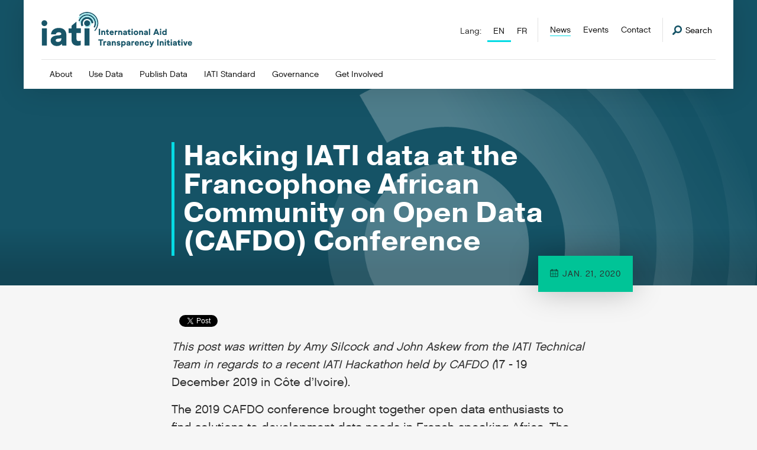

--- FILE ---
content_type: text/css
request_url: https://cdn.iatistandard.org/prod-iati-website/icons/ico.data.svg.css
body_size: 4246
content:

.ico-arrow-ash {
	background-image: url('data:image/svg+xml;charset=US-ASCII,%3C%3Fxml%20version%3D%221.0%22%20encoding%3D%22utf-8%22%3F%3E%3Csvg%20version%3D%221.1%22%20id%3D%22Layer_1%22%20xmlns%3D%22http%3A%2F%2Fwww.w3.org%2F2000%2Fsvg%22%20xmlns%3Axlink%3D%22http%3A%2F%2Fwww.w3.org%2F1999%2Fxlink%22%20x%3D%220px%22%20y%3D%220px%22%20viewBox%3D%220%200%2016.4%2010.2%22%20style%3D%22enable-background%3Anew%200%200%2016.4%2010.2%3B%22%20xml%3Aspace%3D%22preserve%22%3E%3Cg%20fill%3D%22%23E3E3E3%22%3E%20%3Cpolygon%20points%3D%228.2%2C9.3%201%2C2.1%202.1%2C0.9%208.2%2C7%2014.3%2C0.9%2015.4%2C2.1%20%20%22%20fill%3D%22%23E3E3E3%22%3E%3C%2Fpolygon%3E%3C%2Fg%3E%3C%2Fsvg%3E');
	background-repeat: no-repeat;
}



.ico-arrow-black {
	background-image: url('data:image/svg+xml;charset=US-ASCII,%3C%3Fxml%20version%3D%221.0%22%20encoding%3D%22utf-8%22%3F%3E%3Csvg%20version%3D%221.1%22%20id%3D%22Layer_1%22%20xmlns%3D%22http%3A%2F%2Fwww.w3.org%2F2000%2Fsvg%22%20xmlns%3Axlink%3D%22http%3A%2F%2Fwww.w3.org%2F1999%2Fxlink%22%20x%3D%220px%22%20y%3D%220px%22%20viewBox%3D%220%200%2016.4%2010.2%22%20style%3D%22enable-background%3Anew%200%200%2016.4%2010.2%3B%22%20xml%3Aspace%3D%22preserve%22%3E%3Cg%20fill%3D%22%23121212%22%3E%20%3Cpolygon%20points%3D%228.2%2C9.3%201%2C2.1%202.1%2C0.9%208.2%2C7%2014.3%2C0.9%2015.4%2C2.1%20%20%22%20fill%3D%22%23121212%22%3E%3C%2Fpolygon%3E%3C%2Fg%3E%3C%2Fsvg%3E');
	background-repeat: no-repeat;
}



.ico-arrow-ocean {
	background-image: url('data:image/svg+xml;charset=US-ASCII,%3C%3Fxml%20version%3D%221.0%22%20encoding%3D%22utf-8%22%3F%3E%3Csvg%20version%3D%221.1%22%20id%3D%22Layer_1%22%20xmlns%3D%22http%3A%2F%2Fwww.w3.org%2F2000%2Fsvg%22%20xmlns%3Axlink%3D%22http%3A%2F%2Fwww.w3.org%2F1999%2Fxlink%22%20x%3D%220px%22%20y%3D%220px%22%20viewBox%3D%220%200%2016.4%2010.2%22%20style%3D%22enable-background%3Anew%200%200%2016.4%2010.2%3B%22%20xml%3Aspace%3D%22preserve%22%3E%3Cg%20fill%3D%22%23155366%22%3E%20%3Cpolygon%20points%3D%228.2%2C9.3%201%2C2.1%202.1%2C0.9%208.2%2C7%2014.3%2C0.9%2015.4%2C2.1%20%20%22%20fill%3D%22%23155366%22%3E%3C%2Fpolygon%3E%3C%2Fg%3E%3C%2Fsvg%3E');
	background-repeat: no-repeat;
}



.ico-arrow-sunrise {
	background-image: url('data:image/svg+xml;charset=US-ASCII,%3C%3Fxml%20version%3D%221.0%22%20encoding%3D%22utf-8%22%3F%3E%3Csvg%20version%3D%221.1%22%20id%3D%22Layer_1%22%20xmlns%3D%22http%3A%2F%2Fwww.w3.org%2F2000%2Fsvg%22%20xmlns%3Axlink%3D%22http%3A%2F%2Fwww.w3.org%2F1999%2Fxlink%22%20x%3D%220px%22%20y%3D%220px%22%20viewBox%3D%220%200%2016.4%2010.2%22%20style%3D%22enable-background%3Anew%200%200%2016.4%2010.2%3B%22%20xml%3Aspace%3D%22preserve%22%3E%3Cg%20fill%3D%22%23ff7264%22%3E%20%3Cpolygon%20points%3D%228.2%2C9.3%201%2C2.1%202.1%2C0.9%208.2%2C7%2014.3%2C0.9%2015.4%2C2.1%20%20%22%20fill%3D%22%23ff7264%22%3E%3C%2Fpolygon%3E%3C%2Fg%3E%3C%2Fsvg%3E');
	background-repeat: no-repeat;
}



.ico-arrow-white {
	background-image: url('data:image/svg+xml;charset=US-ASCII,%3C%3Fxml%20version%3D%221.0%22%20encoding%3D%22utf-8%22%3F%3E%3Csvg%20version%3D%221.1%22%20id%3D%22Layer_1%22%20xmlns%3D%22http%3A%2F%2Fwww.w3.org%2F2000%2Fsvg%22%20xmlns%3Axlink%3D%22http%3A%2F%2Fwww.w3.org%2F1999%2Fxlink%22%20x%3D%220px%22%20y%3D%220px%22%20viewBox%3D%220%200%2016.4%2010.2%22%20style%3D%22enable-background%3Anew%200%200%2016.4%2010.2%3B%22%20xml%3Aspace%3D%22preserve%22%3E%3Cg%20fill%3D%22%23ffffff%22%3E%20%3Cpolygon%20points%3D%228.2%2C9.3%201%2C2.1%202.1%2C0.9%208.2%2C7%2014.3%2C0.9%2015.4%2C2.1%20%20%22%20fill%3D%22%23ffffff%22%3E%3C%2Fpolygon%3E%3C%2Fg%3E%3C%2Fsvg%3E');
	background-repeat: no-repeat;
}



.ico-bookmark-ash {
	background-image: url('data:image/svg+xml;charset=US-ASCII,%3Csvg%20xmlns%3D%22http%3A%2F%2Fwww.w3.org%2F2000%2Fsvg%22%20viewBox%3D%220%200%2032%2032%22%3E%3Cpath%20d%3D%22M4%200v30.329c0%201.075.471%201.671%201.171%201.671.36%200%20.78-.157%201.229-.488l7.201-5.321c.661-.488%201.53-.732%202.399-.732s1.739.244%202.399.732l7.201%205.321c.449.331.869.488%201.229.488.701%200%201.171-.596%201.171-1.671v-30.329h-24zm2%2029.321v-27.321h3v25.105l-3%202.216zm10-5.862c-1.333%200-2.607.399-3.588%201.124l-2.413%201.783v-24.366h12.001v24.364l-2.412-1.781c-.981-.725-2.255-1.124-3.588-1.124zm10%205.862l-3.001-2.218v-25.103h3.001v27.321z%22%20fill%3D%22%23E3E3E3%22%3E%3C%2Fpath%3E%3C%2Fsvg%3E');
	background-repeat: no-repeat;
}



.ico-bookmark-black {
	background-image: url('data:image/svg+xml;charset=US-ASCII,%3Csvg%20xmlns%3D%22http%3A%2F%2Fwww.w3.org%2F2000%2Fsvg%22%20viewBox%3D%220%200%2032%2032%22%3E%3Cpath%20d%3D%22M4%200v30.329c0%201.075.471%201.671%201.171%201.671.36%200%20.78-.157%201.229-.488l7.201-5.321c.661-.488%201.53-.732%202.399-.732s1.739.244%202.399.732l7.201%205.321c.449.331.869.488%201.229.488.701%200%201.171-.596%201.171-1.671v-30.329h-24zm2%2029.321v-27.321h3v25.105l-3%202.216zm10-5.862c-1.333%200-2.607.399-3.588%201.124l-2.413%201.783v-24.366h12.001v24.364l-2.412-1.781c-.981-.725-2.255-1.124-3.588-1.124zm10%205.862l-3.001-2.218v-25.103h3.001v27.321z%22%20fill%3D%22%23121212%22%3E%3C%2Fpath%3E%3C%2Fsvg%3E');
	background-repeat: no-repeat;
}



.ico-bookmark-ocean {
	background-image: url('data:image/svg+xml;charset=US-ASCII,%3Csvg%20xmlns%3D%22http%3A%2F%2Fwww.w3.org%2F2000%2Fsvg%22%20viewBox%3D%220%200%2032%2032%22%3E%3Cpath%20d%3D%22M4%200v30.329c0%201.075.471%201.671%201.171%201.671.36%200%20.78-.157%201.229-.488l7.201-5.321c.661-.488%201.53-.732%202.399-.732s1.739.244%202.399.732l7.201%205.321c.449.331.869.488%201.229.488.701%200%201.171-.596%201.171-1.671v-30.329h-24zm2%2029.321v-27.321h3v25.105l-3%202.216zm10-5.862c-1.333%200-2.607.399-3.588%201.124l-2.413%201.783v-24.366h12.001v24.364l-2.412-1.781c-.981-.725-2.255-1.124-3.588-1.124zm10%205.862l-3.001-2.218v-25.103h3.001v27.321z%22%20fill%3D%22%23155366%22%3E%3C%2Fpath%3E%3C%2Fsvg%3E');
	background-repeat: no-repeat;
}



.ico-bookmark-white {
	background-image: url('data:image/svg+xml;charset=US-ASCII,%3Csvg%20xmlns%3D%22http%3A%2F%2Fwww.w3.org%2F2000%2Fsvg%22%20viewBox%3D%220%200%2032%2032%22%3E%3Cpath%20d%3D%22M4%200v30.329c0%201.075.471%201.671%201.171%201.671.36%200%20.78-.157%201.229-.488l7.201-5.321c.661-.488%201.53-.732%202.399-.732s1.739.244%202.399.732l7.201%205.321c.449.331.869.488%201.229.488.701%200%201.171-.596%201.171-1.671v-30.329h-24zm2%2029.321v-27.321h3v25.105l-3%202.216zm10-5.862c-1.333%200-2.607.399-3.588%201.124l-2.413%201.783v-24.366h12.001v24.364l-2.412-1.781c-.981-.725-2.255-1.124-3.588-1.124zm10%205.862l-3.001-2.218v-25.103h3.001v27.321z%22%20fill%3D%22%23ffffff%22%3E%3C%2Fpath%3E%3C%2Fsvg%3E');
	background-repeat: no-repeat;
}



.ico-calendar-ash {
	background-image: url('data:image/svg+xml;charset=US-ASCII,%3Csvg%20xmlns%3D%22http%3A%2F%2Fwww.w3.org%2F2000%2Fsvg%22%20viewBox%3D%220%200%2032%2032%22%3E%3Cpath%20d%3D%22M28%204h-3.001v-2c0-.552-.448-1-1-1s-.999.448-.999%201v2h-14.001v-2c0-.552-.448-1-1-1s-.999.448-.999%201v2h-3c-1.654%200-3%201.346-3%203v21c0%201.654%201.346%203%203%203h24c1.654%200%203-1.346%203-3v-21c0-1.654-1.346-3-3-3zm-24%202h3v1c0%20.552.447%201%20.999%201s1-.448%201-1v-1h14.001v1c0%20.552.447%201%20.999%201s1-.448%201-1v-1h3.001c.552%200%201%20.449%201%201v3h-26v-3c0-.551.448-1%201-1zm7%2013h-8v-8h8v8zm.999-8h8.001v8h-8.001v-8zm9%200h8.001v8h-8.001v-8zm-16.999%2018c-.552%200-1-.449-1-1v-8h8v9h-7zm7.999%200v-9h8.001v9h-8.001zm16.001%200h-7.001v-9h8.001v8c0%20.551-.448%201-1%201z%22%20fill%3D%22%23E3E3E3%22%3E%3C%2Fpath%3E%3C%2Fsvg%3E');
	background-repeat: no-repeat;
}



.ico-calendar-black {
	background-image: url('data:image/svg+xml;charset=US-ASCII,%3Csvg%20xmlns%3D%22http%3A%2F%2Fwww.w3.org%2F2000%2Fsvg%22%20viewBox%3D%220%200%2032%2032%22%3E%3Cpath%20d%3D%22M28%204h-3.001v-2c0-.552-.448-1-1-1s-.999.448-.999%201v2h-14.001v-2c0-.552-.448-1-1-1s-.999.448-.999%201v2h-3c-1.654%200-3%201.346-3%203v21c0%201.654%201.346%203%203%203h24c1.654%200%203-1.346%203-3v-21c0-1.654-1.346-3-3-3zm-24%202h3v1c0%20.552.447%201%20.999%201s1-.448%201-1v-1h14.001v1c0%20.552.447%201%20.999%201s1-.448%201-1v-1h3.001c.552%200%201%20.449%201%201v3h-26v-3c0-.551.448-1%201-1zm7%2013h-8v-8h8v8zm.999-8h8.001v8h-8.001v-8zm9%200h8.001v8h-8.001v-8zm-16.999%2018c-.552%200-1-.449-1-1v-8h8v9h-7zm7.999%200v-9h8.001v9h-8.001zm16.001%200h-7.001v-9h8.001v8c0%20.551-.448%201-1%201z%22%20fill%3D%22%23121212%22%3E%3C%2Fpath%3E%3C%2Fsvg%3E');
	background-repeat: no-repeat;
}



.ico-calendar-ocean {
	background-image: url('data:image/svg+xml;charset=US-ASCII,%3Csvg%20xmlns%3D%22http%3A%2F%2Fwww.w3.org%2F2000%2Fsvg%22%20viewBox%3D%220%200%2032%2032%22%3E%3Cpath%20d%3D%22M28%204h-3.001v-2c0-.552-.448-1-1-1s-.999.448-.999%201v2h-14.001v-2c0-.552-.448-1-1-1s-.999.448-.999%201v2h-3c-1.654%200-3%201.346-3%203v21c0%201.654%201.346%203%203%203h24c1.654%200%203-1.346%203-3v-21c0-1.654-1.346-3-3-3zm-24%202h3v1c0%20.552.447%201%20.999%201s1-.448%201-1v-1h14.001v1c0%20.552.447%201%20.999%201s1-.448%201-1v-1h3.001c.552%200%201%20.449%201%201v3h-26v-3c0-.551.448-1%201-1zm7%2013h-8v-8h8v8zm.999-8h8.001v8h-8.001v-8zm9%200h8.001v8h-8.001v-8zm-16.999%2018c-.552%200-1-.449-1-1v-8h8v9h-7zm7.999%200v-9h8.001v9h-8.001zm16.001%200h-7.001v-9h8.001v8c0%20.551-.448%201-1%201z%22%20fill%3D%22%23155366%22%3E%3C%2Fpath%3E%3C%2Fsvg%3E');
	background-repeat: no-repeat;
}



.ico-calendar-white {
	background-image: url('data:image/svg+xml;charset=US-ASCII,%3Csvg%20xmlns%3D%22http%3A%2F%2Fwww.w3.org%2F2000%2Fsvg%22%20viewBox%3D%220%200%2032%2032%22%3E%3Cpath%20d%3D%22M28%204h-3.001v-2c0-.552-.448-1-1-1s-.999.448-.999%201v2h-14.001v-2c0-.552-.448-1-1-1s-.999.448-.999%201v2h-3c-1.654%200-3%201.346-3%203v21c0%201.654%201.346%203%203%203h24c1.654%200%203-1.346%203-3v-21c0-1.654-1.346-3-3-3zm-24%202h3v1c0%20.552.447%201%20.999%201s1-.448%201-1v-1h14.001v1c0%20.552.447%201%20.999%201s1-.448%201-1v-1h3.001c.552%200%201%20.449%201%201v3h-26v-3c0-.551.448-1%201-1zm7%2013h-8v-8h8v8zm.999-8h8.001v8h-8.001v-8zm9%200h8.001v8h-8.001v-8zm-16.999%2018c-.552%200-1-.449-1-1v-8h8v9h-7zm7.999%200v-9h8.001v9h-8.001zm16.001%200h-7.001v-9h8.001v8c0%20.551-.448%201-1%201z%22%20fill%3D%22%23ffffff%22%3E%3C%2Fpath%3E%3C%2Fsvg%3E');
	background-repeat: no-repeat;
}



.ico-cross-ash {
	background-image: url('data:image/svg+xml;charset=US-ASCII,%3C%3Fxml%20version%3D%221.0%22%20%3F%3E%3Csvg%20enable-background%3D%22new%200%200%2096%2096%22%20height%3D%2296px%22%20id%3D%22circle_cross%22%20version%3D%221.1%22%20viewBox%3D%220%200%2096%2096%22%20width%3D%2296px%22%20xml%3Aspace%3D%22preserve%22%20xmlns%3D%22http%3A%2F%2Fwww.w3.org%2F2000%2Fsvg%22%20xmlns%3Axlink%3D%22http%3A%2F%2Fwww.w3.org%2F1999%2Fxlink%22%3E%3Cpath%20d%3D%22M48%2C4C23.7%2C4%2C4%2C23.699%2C4%2C48s19.7%2C44%2C44%2C44s44-19.699%2C44-44S72.3%2C4%2C48%2C4z%20M48%2C84c-19.882%2C0-36-16.118-36-36s16.118-36%2C36-36%20%20s36%2C16.118%2C36%2C36S67.882%2C84%2C48%2C84z%22%20fill%3D%22%23E3E3E3%22%3E%3C%2Fpath%3E%3Cpath%20d%3D%22M53.657%2C48l8.485-8.485c1.562-1.562%2C1.562-4.095%2C0-5.656c-1.562-1.562-4.096-1.562-5.658%2C0L48%2C42.343l-8.485-8.484%20%20c-1.562-1.562-4.095-1.562-5.657%2C0c-1.562%2C1.562-1.562%2C4.096%2C0%2C5.656L42.343%2C48l-8.485%2C8.485c-1.562%2C1.562-1.562%2C4.095%2C0%2C5.656%20%20c1.562%2C1.562%2C4.095%2C1.562%2C5.657%2C0L48%2C53.657l8.484%2C8.484c1.562%2C1.562%2C4.096%2C1.562%2C5.658%2C0c1.562-1.562%2C1.562-4.096%2C0-5.656%20%20L53.657%2C48z%22%20fill%3D%22%23E3E3E3%22%3E%3C%2Fpath%3E%3C%2Fsvg%3E');
	background-repeat: no-repeat;
}



.ico-cross-black {
	background-image: url('data:image/svg+xml;charset=US-ASCII,%3C%3Fxml%20version%3D%221.0%22%20%3F%3E%3Csvg%20enable-background%3D%22new%200%200%2096%2096%22%20height%3D%2296px%22%20id%3D%22circle_cross%22%20version%3D%221.1%22%20viewBox%3D%220%200%2096%2096%22%20width%3D%2296px%22%20xml%3Aspace%3D%22preserve%22%20xmlns%3D%22http%3A%2F%2Fwww.w3.org%2F2000%2Fsvg%22%20xmlns%3Axlink%3D%22http%3A%2F%2Fwww.w3.org%2F1999%2Fxlink%22%3E%3Cpath%20d%3D%22M48%2C4C23.7%2C4%2C4%2C23.699%2C4%2C48s19.7%2C44%2C44%2C44s44-19.699%2C44-44S72.3%2C4%2C48%2C4z%20M48%2C84c-19.882%2C0-36-16.118-36-36s16.118-36%2C36-36%20%20s36%2C16.118%2C36%2C36S67.882%2C84%2C48%2C84z%22%20fill%3D%22%23121212%22%3E%3C%2Fpath%3E%3Cpath%20d%3D%22M53.657%2C48l8.485-8.485c1.562-1.562%2C1.562-4.095%2C0-5.656c-1.562-1.562-4.096-1.562-5.658%2C0L48%2C42.343l-8.485-8.484%20%20c-1.562-1.562-4.095-1.562-5.657%2C0c-1.562%2C1.562-1.562%2C4.096%2C0%2C5.656L42.343%2C48l-8.485%2C8.485c-1.562%2C1.562-1.562%2C4.095%2C0%2C5.656%20%20c1.562%2C1.562%2C4.095%2C1.562%2C5.657%2C0L48%2C53.657l8.484%2C8.484c1.562%2C1.562%2C4.096%2C1.562%2C5.658%2C0c1.562-1.562%2C1.562-4.096%2C0-5.656%20%20L53.657%2C48z%22%20fill%3D%22%23121212%22%3E%3C%2Fpath%3E%3C%2Fsvg%3E');
	background-repeat: no-repeat;
}



.ico-cross-ocean {
	background-image: url('data:image/svg+xml;charset=US-ASCII,%3C%3Fxml%20version%3D%221.0%22%20%3F%3E%3Csvg%20enable-background%3D%22new%200%200%2096%2096%22%20height%3D%2296px%22%20id%3D%22circle_cross%22%20version%3D%221.1%22%20viewBox%3D%220%200%2096%2096%22%20width%3D%2296px%22%20xml%3Aspace%3D%22preserve%22%20xmlns%3D%22http%3A%2F%2Fwww.w3.org%2F2000%2Fsvg%22%20xmlns%3Axlink%3D%22http%3A%2F%2Fwww.w3.org%2F1999%2Fxlink%22%3E%3Cpath%20d%3D%22M48%2C4C23.7%2C4%2C4%2C23.699%2C4%2C48s19.7%2C44%2C44%2C44s44-19.699%2C44-44S72.3%2C4%2C48%2C4z%20M48%2C84c-19.882%2C0-36-16.118-36-36s16.118-36%2C36-36%20%20s36%2C16.118%2C36%2C36S67.882%2C84%2C48%2C84z%22%20fill%3D%22%23155366%22%3E%3C%2Fpath%3E%3Cpath%20d%3D%22M53.657%2C48l8.485-8.485c1.562-1.562%2C1.562-4.095%2C0-5.656c-1.562-1.562-4.096-1.562-5.658%2C0L48%2C42.343l-8.485-8.484%20%20c-1.562-1.562-4.095-1.562-5.657%2C0c-1.562%2C1.562-1.562%2C4.096%2C0%2C5.656L42.343%2C48l-8.485%2C8.485c-1.562%2C1.562-1.562%2C4.095%2C0%2C5.656%20%20c1.562%2C1.562%2C4.095%2C1.562%2C5.657%2C0L48%2C53.657l8.484%2C8.484c1.562%2C1.562%2C4.096%2C1.562%2C5.658%2C0c1.562-1.562%2C1.562-4.096%2C0-5.656%20%20L53.657%2C48z%22%20fill%3D%22%23155366%22%3E%3C%2Fpath%3E%3C%2Fsvg%3E');
	background-repeat: no-repeat;
}



.ico-cross-white {
	background-image: url('data:image/svg+xml;charset=US-ASCII,%3C%3Fxml%20version%3D%221.0%22%20%3F%3E%3Csvg%20enable-background%3D%22new%200%200%2096%2096%22%20height%3D%2296px%22%20id%3D%22circle_cross%22%20version%3D%221.1%22%20viewBox%3D%220%200%2096%2096%22%20width%3D%2296px%22%20xml%3Aspace%3D%22preserve%22%20xmlns%3D%22http%3A%2F%2Fwww.w3.org%2F2000%2Fsvg%22%20xmlns%3Axlink%3D%22http%3A%2F%2Fwww.w3.org%2F1999%2Fxlink%22%3E%3Cpath%20d%3D%22M48%2C4C23.7%2C4%2C4%2C23.699%2C4%2C48s19.7%2C44%2C44%2C44s44-19.699%2C44-44S72.3%2C4%2C48%2C4z%20M48%2C84c-19.882%2C0-36-16.118-36-36s16.118-36%2C36-36%20%20s36%2C16.118%2C36%2C36S67.882%2C84%2C48%2C84z%22%20fill%3D%22%23ffffff%22%3E%3C%2Fpath%3E%3Cpath%20d%3D%22M53.657%2C48l8.485-8.485c1.562-1.562%2C1.562-4.095%2C0-5.656c-1.562-1.562-4.096-1.562-5.658%2C0L48%2C42.343l-8.485-8.484%20%20c-1.562-1.562-4.095-1.562-5.657%2C0c-1.562%2C1.562-1.562%2C4.096%2C0%2C5.656L42.343%2C48l-8.485%2C8.485c-1.562%2C1.562-1.562%2C4.095%2C0%2C5.656%20%20c1.562%2C1.562%2C4.095%2C1.562%2C5.657%2C0L48%2C53.657l8.484%2C8.484c1.562%2C1.562%2C4.096%2C1.562%2C5.658%2C0c1.562-1.562%2C1.562-4.096%2C0-5.656%20%20L53.657%2C48z%22%20fill%3D%22%23ffffff%22%3E%3C%2Fpath%3E%3C%2Fsvg%3E');
	background-repeat: no-repeat;
}



.ico-error-error {
	background-image: url('data:image/svg+xml;charset=US-ASCII,%3C%3Fxml%20version%3D%221.0%22%20encoding%3D%22utf-8%22%3F%3E%3Csvg%20version%3D%221.1%22%20id%3D%22Layer_1%22%20xmlns%3Acc%3D%22http%3A%2F%2Fcreativecommons.org%2Fns%23%22%20xmlns%3Adc%3D%22http%3A%2F%2Fpurl.org%2Fdc%2Felements%2F1.1%2F%22%20xmlns%3Ainkscape%3D%22http%3A%2F%2Fwww.inkscape.org%2Fnamespaces%2Finkscape%22%20xmlns%3Ardf%3D%22http%3A%2F%2Fwww.w3.org%2F1999%2F02%2F22-rdf-syntax-ns%23%22%20xmlns%3Asodipodi%3D%22http%3A%2F%2Fsodipodi.sourceforge.net%2FDTD%2Fsodipodi-0.dtd%22%20xmlns%3Asvg%3D%22http%3A%2F%2Fwww.w3.org%2F2000%2Fsvg%22%20xmlns%3D%22http%3A%2F%2Fwww.w3.org%2F2000%2Fsvg%22%20xmlns%3Axlink%3D%22http%3A%2F%2Fwww.w3.org%2F1999%2Fxlink%22%20x%3D%220px%22%20y%3D%220px%22%20viewBox%3D%220%200%2068%2084%22%20style%3D%22enable-background%3Anew%200%200%2068%2084%3B%22%20xml%3Aspace%3D%22preserve%22%3E%3Cpath%20transform%3D%22translate%280%2C-952.36218%29%22%20d%3D%22M33.8%2C952.4c-0.2%2C0-0.4%2C0.1-0.6%2C0.1l-32%2C14c-0.7%2C0.3-1.2%2C1.1-1.2%2C1.8%20c0%2C21.5%2C1.3%2C33.9%2C6.2%2C43.4c5%2C9.4%2C13.4%2C15.4%2C26.7%2C24.3c0.6%2C0.4%2C1.5%2C0.4%2C2.2%2C0c13.4-8.9%2C21.7-14.9%2C26.7-24.3%20c4.9-9.5%2C6.2-21.9%2C6.2-43.4c0-0.8-0.5-1.6-1.2-1.8l-32-14C34.5%2C952.4%2C34.2%2C952.3%2C33.8%2C952.4z%20M34%2C956.5L64%2C969.6%20c0%2C20.5-1.4%2C32-5.7%2C40.3c-4.3%2C8.1-11.7%2C13.7-24.2%2C22c-12.5-8.4-19.9-13.9-24.2-22c-4.3-8.3-5.7-19.8-5.7-40.3L34%2C956.5z%20M34%2C973.4%20c-2.8%2C0-5%2C2.2-5%2C5l1%2C18c0%2C2.2%2C1.8%2C4%2C4%2C4c2.2%2C0%2C4-1.8%2C4-4l1-18C39%2C975.6%2C36.7%2C973.4%2C34%2C973.4z%20M34%2C1003.4c-2.8%2C0-5%2C2.2-5%2C5%20c0%2C2.8%2C2.3%2C5%2C5%2C5c2.7%2C0%2C5-2.2%2C5-5C39%2C1005.6%2C36.7%2C1003.4%2C34%2C1003.4z%22%20fill%3D%22%23f25111%22%3E%3C%2Fpath%3E%3C%2Fsvg%3E');
	background-repeat: no-repeat;
}



.ico-location-ash {
	background-image: url('data:image/svg+xml;charset=US-ASCII,%3Csvg%20xmlns%3D%22http%3A%2F%2Fwww.w3.org%2F2000%2Fsvg%22%20width%3D%2232%22%20height%3D%2232%22%20viewBox%3D%220%200%2032%2032%22%3E%20%20%3Cg%20fill%3D%22%23E3E3E3%22%20fill-rule%3D%22evenodd%22%20transform%3D%22translate%284%201%29%22%3E%20%20%20%20%3Cpath%20d%3D%22M13.2804015%2C28.9842175%20C12.5377359%2C29.5914112%2011.4685468%2C29.5857862%2010.7323109%2C28.970812%20L10.7323218%2C28.9707989%20C3.57744062%2C22.9943614%200%2C17.0040951%200%2C11%20C0%2C4.90582345%205.372583%2C0%2012%2C0%20C18.627417%2C0%2024%2C4.90582345%2024%2C11%20C24%2C17.1466757%2020.4268005%2C23.1414149%2013.2804015%2C28.9842175%20Z%20M12.6416682%2C27.1633724%20C18.8805561%2C21.9373418%2022%2C16.549551%2022%2C11%20C22%2C6.07228693%2017.5228475%2C2%2012%2C2%20C6.4771525%2C2%202%2C6.38869318%202%2C11.3164063%20C2%2C16.6664214%205.11939226%2C21.9489613%2011.3581768%2C27.1640262%20C11.7297272%2C27.4746166%2012.2704328%2C27.4743393%2012.6416682%2C27.1633724%20Z%22%20fill%3D%22%23E3E3E3%22%3E%3C%2Fpath%3E%20%20%20%20%3Cpath%20d%3D%22M12%2C17%20C9.23857625%2C17%207%2C14.7614237%207%2C12%20C7%2C9.23857625%209.23857625%2C7%2012%2C7%20C14.7614237%2C7%2017%2C9.23857625%2017%2C12%20C17%2C14.7614237%2014.7614237%2C17%2012%2C17%20Z%20M12%2C16%20C14.209139%2C16%2016%2C14.209139%2016%2C12%20C16%2C9.790861%2014.209139%2C8%2012%2C8%20C9.790861%2C8%208%2C9.790861%208%2C12%20C8%2C14.209139%209.790861%2C16%2012%2C16%20Z%22%20fill%3D%22%23E3E3E3%22%3E%3C%2Fpath%3E%20%20%3C%2Fg%3E%3C%2Fsvg%3E');
	background-repeat: no-repeat;
}



.ico-location-black {
	background-image: url('data:image/svg+xml;charset=US-ASCII,%3Csvg%20xmlns%3D%22http%3A%2F%2Fwww.w3.org%2F2000%2Fsvg%22%20width%3D%2232%22%20height%3D%2232%22%20viewBox%3D%220%200%2032%2032%22%3E%20%20%3Cg%20fill%3D%22%23121212%22%20fill-rule%3D%22evenodd%22%20transform%3D%22translate%284%201%29%22%3E%20%20%20%20%3Cpath%20d%3D%22M13.2804015%2C28.9842175%20C12.5377359%2C29.5914112%2011.4685468%2C29.5857862%2010.7323109%2C28.970812%20L10.7323218%2C28.9707989%20C3.57744062%2C22.9943614%200%2C17.0040951%200%2C11%20C0%2C4.90582345%205.372583%2C0%2012%2C0%20C18.627417%2C0%2024%2C4.90582345%2024%2C11%20C24%2C17.1466757%2020.4268005%2C23.1414149%2013.2804015%2C28.9842175%20Z%20M12.6416682%2C27.1633724%20C18.8805561%2C21.9373418%2022%2C16.549551%2022%2C11%20C22%2C6.07228693%2017.5228475%2C2%2012%2C2%20C6.4771525%2C2%202%2C6.38869318%202%2C11.3164063%20C2%2C16.6664214%205.11939226%2C21.9489613%2011.3581768%2C27.1640262%20C11.7297272%2C27.4746166%2012.2704328%2C27.4743393%2012.6416682%2C27.1633724%20Z%22%20fill%3D%22%23121212%22%3E%3C%2Fpath%3E%20%20%20%20%3Cpath%20d%3D%22M12%2C17%20C9.23857625%2C17%207%2C14.7614237%207%2C12%20C7%2C9.23857625%209.23857625%2C7%2012%2C7%20C14.7614237%2C7%2017%2C9.23857625%2017%2C12%20C17%2C14.7614237%2014.7614237%2C17%2012%2C17%20Z%20M12%2C16%20C14.209139%2C16%2016%2C14.209139%2016%2C12%20C16%2C9.790861%2014.209139%2C8%2012%2C8%20C9.790861%2C8%208%2C9.790861%208%2C12%20C8%2C14.209139%209.790861%2C16%2012%2C16%20Z%22%20fill%3D%22%23121212%22%3E%3C%2Fpath%3E%20%20%3C%2Fg%3E%3C%2Fsvg%3E');
	background-repeat: no-repeat;
}



.ico-location-ocean {
	background-image: url('data:image/svg+xml;charset=US-ASCII,%3Csvg%20xmlns%3D%22http%3A%2F%2Fwww.w3.org%2F2000%2Fsvg%22%20width%3D%2232%22%20height%3D%2232%22%20viewBox%3D%220%200%2032%2032%22%3E%20%20%3Cg%20fill%3D%22%23155366%22%20fill-rule%3D%22evenodd%22%20transform%3D%22translate%284%201%29%22%3E%20%20%20%20%3Cpath%20d%3D%22M13.2804015%2C28.9842175%20C12.5377359%2C29.5914112%2011.4685468%2C29.5857862%2010.7323109%2C28.970812%20L10.7323218%2C28.9707989%20C3.57744062%2C22.9943614%200%2C17.0040951%200%2C11%20C0%2C4.90582345%205.372583%2C0%2012%2C0%20C18.627417%2C0%2024%2C4.90582345%2024%2C11%20C24%2C17.1466757%2020.4268005%2C23.1414149%2013.2804015%2C28.9842175%20Z%20M12.6416682%2C27.1633724%20C18.8805561%2C21.9373418%2022%2C16.549551%2022%2C11%20C22%2C6.07228693%2017.5228475%2C2%2012%2C2%20C6.4771525%2C2%202%2C6.38869318%202%2C11.3164063%20C2%2C16.6664214%205.11939226%2C21.9489613%2011.3581768%2C27.1640262%20C11.7297272%2C27.4746166%2012.2704328%2C27.4743393%2012.6416682%2C27.1633724%20Z%22%20fill%3D%22%23155366%22%3E%3C%2Fpath%3E%20%20%20%20%3Cpath%20d%3D%22M12%2C17%20C9.23857625%2C17%207%2C14.7614237%207%2C12%20C7%2C9.23857625%209.23857625%2C7%2012%2C7%20C14.7614237%2C7%2017%2C9.23857625%2017%2C12%20C17%2C14.7614237%2014.7614237%2C17%2012%2C17%20Z%20M12%2C16%20C14.209139%2C16%2016%2C14.209139%2016%2C12%20C16%2C9.790861%2014.209139%2C8%2012%2C8%20C9.790861%2C8%208%2C9.790861%208%2C12%20C8%2C14.209139%209.790861%2C16%2012%2C16%20Z%22%20fill%3D%22%23155366%22%3E%3C%2Fpath%3E%20%20%3C%2Fg%3E%3C%2Fsvg%3E');
	background-repeat: no-repeat;
}



.ico-location-white {
	background-image: url('data:image/svg+xml;charset=US-ASCII,%3Csvg%20xmlns%3D%22http%3A%2F%2Fwww.w3.org%2F2000%2Fsvg%22%20width%3D%2232%22%20height%3D%2232%22%20viewBox%3D%220%200%2032%2032%22%3E%20%20%3Cg%20fill%3D%22%23ffffff%22%20fill-rule%3D%22evenodd%22%20transform%3D%22translate%284%201%29%22%3E%20%20%20%20%3Cpath%20d%3D%22M13.2804015%2C28.9842175%20C12.5377359%2C29.5914112%2011.4685468%2C29.5857862%2010.7323109%2C28.970812%20L10.7323218%2C28.9707989%20C3.57744062%2C22.9943614%200%2C17.0040951%200%2C11%20C0%2C4.90582345%205.372583%2C0%2012%2C0%20C18.627417%2C0%2024%2C4.90582345%2024%2C11%20C24%2C17.1466757%2020.4268005%2C23.1414149%2013.2804015%2C28.9842175%20Z%20M12.6416682%2C27.1633724%20C18.8805561%2C21.9373418%2022%2C16.549551%2022%2C11%20C22%2C6.07228693%2017.5228475%2C2%2012%2C2%20C6.4771525%2C2%202%2C6.38869318%202%2C11.3164063%20C2%2C16.6664214%205.11939226%2C21.9489613%2011.3581768%2C27.1640262%20C11.7297272%2C27.4746166%2012.2704328%2C27.4743393%2012.6416682%2C27.1633724%20Z%22%20fill%3D%22%23ffffff%22%3E%3C%2Fpath%3E%20%20%20%20%3Cpath%20d%3D%22M12%2C17%20C9.23857625%2C17%207%2C14.7614237%207%2C12%20C7%2C9.23857625%209.23857625%2C7%2012%2C7%20C14.7614237%2C7%2017%2C9.23857625%2017%2C12%20C17%2C14.7614237%2014.7614237%2C17%2012%2C17%20Z%20M12%2C16%20C14.209139%2C16%2016%2C14.209139%2016%2C12%20C16%2C9.790861%2014.209139%2C8%2012%2C8%20C9.790861%2C8%208%2C9.790861%208%2C12%20C8%2C14.209139%209.790861%2C16%2012%2C16%20Z%22%20fill%3D%22%23ffffff%22%3E%3C%2Fpath%3E%20%20%3C%2Fg%3E%3C%2Fsvg%3E');
	background-repeat: no-repeat;
}



.ico-play-ash {
	background-image: url('data:image/svg+xml;charset=US-ASCII,%3Csvg%20xmlns%3D%22http%3A%2F%2Fwww.w3.org%2F2000%2Fsvg%22%20viewBox%3D%220%200%2032%2032%22%3E%3Cpath%20d%3D%22M10.193%2029h-.007c-.455-.003-.913-.099-1.326-.278-1.144-.495-1.856-1.558-1.859-2.772v-19.872c.003-1.214.733-2.312%201.86-2.801.41-.179.858-.274%201.326-.277.76.006%201.479.253%202.04.696l13.569%209.918c.764.575%201.199%201.439%201.205%202.379-.006.953-.441%201.817-1.193%202.384l-13.611%209.95c-.53.42-1.25.667-1.996.673h-.008zm-.008-24c-.176.001-.361.039-.522.11-.409.177-.66.548-.661.971v19.866c.001.41.246.763.655.939.166.072.351.111.535.113.302-.004.583-.098.795-.265l13.63-9.965c.238-.18.383-.466.385-.777-.002-.298-.146-.584-.396-.772l-13.589-9.932c-.244-.191-.529-.286-.832-.288z%22%20fill%3D%22%23E3E3E3%22%3E%3C%2Fpath%3E%3C%2Fsvg%3E');
	background-repeat: no-repeat;
}



.ico-play-black {
	background-image: url('data:image/svg+xml;charset=US-ASCII,%3Csvg%20xmlns%3D%22http%3A%2F%2Fwww.w3.org%2F2000%2Fsvg%22%20viewBox%3D%220%200%2032%2032%22%3E%3Cpath%20d%3D%22M10.193%2029h-.007c-.455-.003-.913-.099-1.326-.278-1.144-.495-1.856-1.558-1.859-2.772v-19.872c.003-1.214.733-2.312%201.86-2.801.41-.179.858-.274%201.326-.277.76.006%201.479.253%202.04.696l13.569%209.918c.764.575%201.199%201.439%201.205%202.379-.006.953-.441%201.817-1.193%202.384l-13.611%209.95c-.53.42-1.25.667-1.996.673h-.008zm-.008-24c-.176.001-.361.039-.522.11-.409.177-.66.548-.661.971v19.866c.001.41.246.763.655.939.166.072.351.111.535.113.302-.004.583-.098.795-.265l13.63-9.965c.238-.18.383-.466.385-.777-.002-.298-.146-.584-.396-.772l-13.589-9.932c-.244-.191-.529-.286-.832-.288z%22%20fill%3D%22%23121212%22%3E%3C%2Fpath%3E%3C%2Fsvg%3E');
	background-repeat: no-repeat;
}



.ico-play-ocean {
	background-image: url('data:image/svg+xml;charset=US-ASCII,%3Csvg%20xmlns%3D%22http%3A%2F%2Fwww.w3.org%2F2000%2Fsvg%22%20viewBox%3D%220%200%2032%2032%22%3E%3Cpath%20d%3D%22M10.193%2029h-.007c-.455-.003-.913-.099-1.326-.278-1.144-.495-1.856-1.558-1.859-2.772v-19.872c.003-1.214.733-2.312%201.86-2.801.41-.179.858-.274%201.326-.277.76.006%201.479.253%202.04.696l13.569%209.918c.764.575%201.199%201.439%201.205%202.379-.006.953-.441%201.817-1.193%202.384l-13.611%209.95c-.53.42-1.25.667-1.996.673h-.008zm-.008-24c-.176.001-.361.039-.522.11-.409.177-.66.548-.661.971v19.866c.001.41.246.763.655.939.166.072.351.111.535.113.302-.004.583-.098.795-.265l13.63-9.965c.238-.18.383-.466.385-.777-.002-.298-.146-.584-.396-.772l-13.589-9.932c-.244-.191-.529-.286-.832-.288z%22%20fill%3D%22%23155366%22%3E%3C%2Fpath%3E%3C%2Fsvg%3E');
	background-repeat: no-repeat;
}



.ico-play-white {
	background-image: url('data:image/svg+xml;charset=US-ASCII,%3Csvg%20xmlns%3D%22http%3A%2F%2Fwww.w3.org%2F2000%2Fsvg%22%20viewBox%3D%220%200%2032%2032%22%3E%3Cpath%20d%3D%22M10.193%2029h-.007c-.455-.003-.913-.099-1.326-.278-1.144-.495-1.856-1.558-1.859-2.772v-19.872c.003-1.214.733-2.312%201.86-2.801.41-.179.858-.274%201.326-.277.76.006%201.479.253%202.04.696l13.569%209.918c.764.575%201.199%201.439%201.205%202.379-.006.953-.441%201.817-1.193%202.384l-13.611%209.95c-.53.42-1.25.667-1.996.673h-.008zm-.008-24c-.176.001-.361.039-.522.11-.409.177-.66.548-.661.971v19.866c.001.41.246.763.655.939.166.072.351.111.535.113.302-.004.583-.098.795-.265l13.63-9.965c.238-.18.383-.466.385-.777-.002-.298-.146-.584-.396-.772l-13.589-9.932c-.244-.191-.529-.286-.832-.288z%22%20fill%3D%22%23ffffff%22%3E%3C%2Fpath%3E%3C%2Fsvg%3E');
	background-repeat: no-repeat;
}



.ico-plus-ash {
	background-image: url('data:image/svg+xml;charset=US-ASCII,%3Csvg%20xmlns%3D%22http%3A%2F%2Fwww.w3.org%2F2000%2Fsvg%22%20viewBox%3D%220%200%2032%2032%22%3E%3Cpath%20d%3D%22M16%204c1.105%200%202%20.895%202%202v8h8c1.105%200%202%20.895%202%202s-.895%202-2%202h-8v8c0%201.105-.895%202-2%202s-2-.895-2-2v-8h-8c-1.105%200-2-.895-2-2s.895-2%202-2h8v-8c0-1.105.895-2%202-2%22%20fill%3D%22%23E3E3E3%22%3E%3C%2Fpath%3E%3C%2Fsvg%3E');
	background-repeat: no-repeat;
}



.ico-plus-black {
	background-image: url('data:image/svg+xml;charset=US-ASCII,%3Csvg%20xmlns%3D%22http%3A%2F%2Fwww.w3.org%2F2000%2Fsvg%22%20viewBox%3D%220%200%2032%2032%22%3E%3Cpath%20d%3D%22M16%204c1.105%200%202%20.895%202%202v8h8c1.105%200%202%20.895%202%202s-.895%202-2%202h-8v8c0%201.105-.895%202-2%202s-2-.895-2-2v-8h-8c-1.105%200-2-.895-2-2s.895-2%202-2h8v-8c0-1.105.895-2%202-2%22%20fill%3D%22%23121212%22%3E%3C%2Fpath%3E%3C%2Fsvg%3E');
	background-repeat: no-repeat;
}



.ico-plus-ocean {
	background-image: url('data:image/svg+xml;charset=US-ASCII,%3Csvg%20xmlns%3D%22http%3A%2F%2Fwww.w3.org%2F2000%2Fsvg%22%20viewBox%3D%220%200%2032%2032%22%3E%3Cpath%20d%3D%22M16%204c1.105%200%202%20.895%202%202v8h8c1.105%200%202%20.895%202%202s-.895%202-2%202h-8v8c0%201.105-.895%202-2%202s-2-.895-2-2v-8h-8c-1.105%200-2-.895-2-2s.895-2%202-2h8v-8c0-1.105.895-2%202-2%22%20fill%3D%22%23155366%22%3E%3C%2Fpath%3E%3C%2Fsvg%3E');
	background-repeat: no-repeat;
}



.ico-plus-sunrise {
	background-image: url('data:image/svg+xml;charset=US-ASCII,%3Csvg%20xmlns%3D%22http%3A%2F%2Fwww.w3.org%2F2000%2Fsvg%22%20viewBox%3D%220%200%2032%2032%22%3E%3Cpath%20d%3D%22M16%204c1.105%200%202%20.895%202%202v8h8c1.105%200%202%20.895%202%202s-.895%202-2%202h-8v8c0%201.105-.895%202-2%202s-2-.895-2-2v-8h-8c-1.105%200-2-.895-2-2s.895-2%202-2h8v-8c0-1.105.895-2%202-2%22%20fill%3D%22%23ff7264%22%3E%3C%2Fpath%3E%3C%2Fsvg%3E');
	background-repeat: no-repeat;
}



.ico-plus-white {
	background-image: url('data:image/svg+xml;charset=US-ASCII,%3Csvg%20xmlns%3D%22http%3A%2F%2Fwww.w3.org%2F2000%2Fsvg%22%20viewBox%3D%220%200%2032%2032%22%3E%3Cpath%20d%3D%22M16%204c1.105%200%202%20.895%202%202v8h8c1.105%200%202%20.895%202%202s-.895%202-2%202h-8v8c0%201.105-.895%202-2%202s-2-.895-2-2v-8h-8c-1.105%200-2-.895-2-2s.895-2%202-2h8v-8c0-1.105.895-2%202-2%22%20fill%3D%22%23ffffff%22%3E%3C%2Fpath%3E%3C%2Fsvg%3E');
	background-repeat: no-repeat;
}



.ico-search-ash {
	background-image: url('data:image/svg+xml;charset=US-ASCII,%3Csvg%20xmlns%3D%22http%3A%2F%2Fwww.w3.org%2F2000%2Fsvg%22%20xmlns%3Axlink%3D%22http%3A%2F%2Fwww.w3.org%2F1999%2Fxlink%22%20viewBox%3D%220%200%2032%2032%22%3E%3Cdefs%20fill%3D%22%23E3E3E3%22%3E%3Cpath%20id%3D%22a%22%20d%3D%22M0%200h32v32h-32z%22%20fill%3D%22%23E3E3E3%22%3E%3C%2Fpath%3E%3C%2Fdefs%3E%3CclipPath%20id%3D%22b%22%20fill%3D%22%23E3E3E3%22%3E%3Cuse%20xlink%3Ahref%3D%22%23a%22%20overflow%3D%22visible%22%20fill%3D%22%23E3E3E3%22%3E%3C%2Fuse%3E%3C%2FclipPath%3E%3Cg%20clip-path%3D%22url%28%23b%29%22%20fill%3D%22%23E3E3E3%22%3E%3Cdefs%20fill%3D%22%23E3E3E3%22%3E%3Cpath%20id%3D%22c%22%20d%3D%22M0%200h32v32h-32z%22%20fill%3D%22%23E3E3E3%22%3E%3C%2Fpath%3E%3C%2Fdefs%3E%3CclipPath%20id%3D%22d%22%20fill%3D%22%23E3E3E3%22%3E%3Cuse%20xlink%3Ahref%3D%22%23c%22%20overflow%3D%22visible%22%20fill%3D%22%23E3E3E3%22%3E%3C%2Fuse%3E%3C%2FclipPath%3E%3Cpath%20d%3D%22M.879%2031.121c.586.586%201.353.879%202.121.879s1.535-.293%202.121-.879l7.065-7.066c1.982%201.226%204.31%201.945%206.814%201.945%207.18%200%2013-5.82%2013-13s-5.82-13-13-13-13%205.82-13%2013c0%202.5.719%204.832%201.943%206.813l-7.064%207.066c-1.172%201.172-1.172%203.07%200%204.242m10.121-18.121c0-4.41%203.588-8%208-8%204.41%200%208%203.59%208%208s-3.59%208-8%208c-4.412%200-8-3.59-8-8%22%20clip-path%3D%22url%28%23d%29%22%20fill%3D%22%23E3E3E3%22%3E%3C%2Fpath%3E%3C%2Fg%3E%3C%2Fsvg%3E');
	background-repeat: no-repeat;
}



.ico-search-black {
	background-image: url('data:image/svg+xml;charset=US-ASCII,%3Csvg%20xmlns%3D%22http%3A%2F%2Fwww.w3.org%2F2000%2Fsvg%22%20xmlns%3Axlink%3D%22http%3A%2F%2Fwww.w3.org%2F1999%2Fxlink%22%20viewBox%3D%220%200%2032%2032%22%3E%3Cdefs%20fill%3D%22%23121212%22%3E%3Cpath%20id%3D%22a%22%20d%3D%22M0%200h32v32h-32z%22%20fill%3D%22%23121212%22%3E%3C%2Fpath%3E%3C%2Fdefs%3E%3CclipPath%20id%3D%22b%22%20fill%3D%22%23121212%22%3E%3Cuse%20xlink%3Ahref%3D%22%23a%22%20overflow%3D%22visible%22%20fill%3D%22%23121212%22%3E%3C%2Fuse%3E%3C%2FclipPath%3E%3Cg%20clip-path%3D%22url%28%23b%29%22%20fill%3D%22%23121212%22%3E%3Cdefs%20fill%3D%22%23121212%22%3E%3Cpath%20id%3D%22c%22%20d%3D%22M0%200h32v32h-32z%22%20fill%3D%22%23121212%22%3E%3C%2Fpath%3E%3C%2Fdefs%3E%3CclipPath%20id%3D%22d%22%20fill%3D%22%23121212%22%3E%3Cuse%20xlink%3Ahref%3D%22%23c%22%20overflow%3D%22visible%22%20fill%3D%22%23121212%22%3E%3C%2Fuse%3E%3C%2FclipPath%3E%3Cpath%20d%3D%22M.879%2031.121c.586.586%201.353.879%202.121.879s1.535-.293%202.121-.879l7.065-7.066c1.982%201.226%204.31%201.945%206.814%201.945%207.18%200%2013-5.82%2013-13s-5.82-13-13-13-13%205.82-13%2013c0%202.5.719%204.832%201.943%206.813l-7.064%207.066c-1.172%201.172-1.172%203.07%200%204.242m10.121-18.121c0-4.41%203.588-8%208-8%204.41%200%208%203.59%208%208s-3.59%208-8%208c-4.412%200-8-3.59-8-8%22%20clip-path%3D%22url%28%23d%29%22%20fill%3D%22%23121212%22%3E%3C%2Fpath%3E%3C%2Fg%3E%3C%2Fsvg%3E');
	background-repeat: no-repeat;
}



.ico-search-ocean {
	background-image: url('data:image/svg+xml;charset=US-ASCII,%3Csvg%20xmlns%3D%22http%3A%2F%2Fwww.w3.org%2F2000%2Fsvg%22%20xmlns%3Axlink%3D%22http%3A%2F%2Fwww.w3.org%2F1999%2Fxlink%22%20viewBox%3D%220%200%2032%2032%22%3E%3Cdefs%20fill%3D%22%23155366%22%3E%3Cpath%20id%3D%22a%22%20d%3D%22M0%200h32v32h-32z%22%20fill%3D%22%23155366%22%3E%3C%2Fpath%3E%3C%2Fdefs%3E%3CclipPath%20id%3D%22b%22%20fill%3D%22%23155366%22%3E%3Cuse%20xlink%3Ahref%3D%22%23a%22%20overflow%3D%22visible%22%20fill%3D%22%23155366%22%3E%3C%2Fuse%3E%3C%2FclipPath%3E%3Cg%20clip-path%3D%22url%28%23b%29%22%20fill%3D%22%23155366%22%3E%3Cdefs%20fill%3D%22%23155366%22%3E%3Cpath%20id%3D%22c%22%20d%3D%22M0%200h32v32h-32z%22%20fill%3D%22%23155366%22%3E%3C%2Fpath%3E%3C%2Fdefs%3E%3CclipPath%20id%3D%22d%22%20fill%3D%22%23155366%22%3E%3Cuse%20xlink%3Ahref%3D%22%23c%22%20overflow%3D%22visible%22%20fill%3D%22%23155366%22%3E%3C%2Fuse%3E%3C%2FclipPath%3E%3Cpath%20d%3D%22M.879%2031.121c.586.586%201.353.879%202.121.879s1.535-.293%202.121-.879l7.065-7.066c1.982%201.226%204.31%201.945%206.814%201.945%207.18%200%2013-5.82%2013-13s-5.82-13-13-13-13%205.82-13%2013c0%202.5.719%204.832%201.943%206.813l-7.064%207.066c-1.172%201.172-1.172%203.07%200%204.242m10.121-18.121c0-4.41%203.588-8%208-8%204.41%200%208%203.59%208%208s-3.59%208-8%208c-4.412%200-8-3.59-8-8%22%20clip-path%3D%22url%28%23d%29%22%20fill%3D%22%23155366%22%3E%3C%2Fpath%3E%3C%2Fg%3E%3C%2Fsvg%3E');
	background-repeat: no-repeat;
}



.ico-search-white {
	background-image: url('data:image/svg+xml;charset=US-ASCII,%3Csvg%20xmlns%3D%22http%3A%2F%2Fwww.w3.org%2F2000%2Fsvg%22%20xmlns%3Axlink%3D%22http%3A%2F%2Fwww.w3.org%2F1999%2Fxlink%22%20viewBox%3D%220%200%2032%2032%22%3E%3Cdefs%20fill%3D%22%23ffffff%22%3E%3Cpath%20id%3D%22a%22%20d%3D%22M0%200h32v32h-32z%22%20fill%3D%22%23ffffff%22%3E%3C%2Fpath%3E%3C%2Fdefs%3E%3CclipPath%20id%3D%22b%22%20fill%3D%22%23ffffff%22%3E%3Cuse%20xlink%3Ahref%3D%22%23a%22%20overflow%3D%22visible%22%20fill%3D%22%23ffffff%22%3E%3C%2Fuse%3E%3C%2FclipPath%3E%3Cg%20clip-path%3D%22url%28%23b%29%22%20fill%3D%22%23ffffff%22%3E%3Cdefs%20fill%3D%22%23ffffff%22%3E%3Cpath%20id%3D%22c%22%20d%3D%22M0%200h32v32h-32z%22%20fill%3D%22%23ffffff%22%3E%3C%2Fpath%3E%3C%2Fdefs%3E%3CclipPath%20id%3D%22d%22%20fill%3D%22%23ffffff%22%3E%3Cuse%20xlink%3Ahref%3D%22%23c%22%20overflow%3D%22visible%22%20fill%3D%22%23ffffff%22%3E%3C%2Fuse%3E%3C%2FclipPath%3E%3Cpath%20d%3D%22M.879%2031.121c.586.586%201.353.879%202.121.879s1.535-.293%202.121-.879l7.065-7.066c1.982%201.226%204.31%201.945%206.814%201.945%207.18%200%2013-5.82%2013-13s-5.82-13-13-13-13%205.82-13%2013c0%202.5.719%204.832%201.943%206.813l-7.064%207.066c-1.172%201.172-1.172%203.07%200%204.242m10.121-18.121c0-4.41%203.588-8%208-8%204.41%200%208%203.59%208%208s-3.59%208-8%208c-4.412%200-8-3.59-8-8%22%20clip-path%3D%22url%28%23d%29%22%20fill%3D%22%23ffffff%22%3E%3C%2Fpath%3E%3C%2Fg%3E%3C%2Fsvg%3E');
	background-repeat: no-repeat;
}



.ico-success-success {
	background-image: url('data:image/svg+xml;charset=US-ASCII,%3C%3Fxml%20version%3D%221.0%22%20encoding%3D%22utf-8%22%3F%3E%3Csvg%20version%3D%221.1%22%20id%3D%22Layer_1%22%20xmlns%3D%22http%3A%2F%2Fwww.w3.org%2F2000%2Fsvg%22%20xmlns%3Axlink%3D%22http%3A%2F%2Fwww.w3.org%2F1999%2Fxlink%22%20x%3D%220px%22%20y%3D%220px%22%20viewBox%3D%220%200%2077.2%2077.2%22%20style%3D%22enable-background%3Anew%200%200%2077.2%2077.2%3B%22%20xml%3Aspace%3D%22preserve%22%3E%3Cpath%20d%3D%22M58.1%2C27.4l-2.9-3L32.7%2C46.9L20.4%2C34.5l-3%2C3l15.3%2C15.3L58.1%2C27.4z%20M38.6%2C77.2c21.3%2C0%2C38.6-17.3%2C38.6-38.6S59.9%2C0%2C38.6%2C0%20S0%2C17.3%2C0%2C38.6S17.3%2C77.2%2C38.6%2C77.2z%20M38.6%2C4.2C57.5%2C4.2%2C73%2C19.6%2C73%2C38.6S57.5%2C73%2C38.6%2C73S4.2%2C57.5%2C4.2%2C38.6S19.7%2C4.2%2C38.6%2C4.2z%22%20fill%3D%22%2341b38e%22%3E%3C%2Fpath%3E%3C%2Fsvg%3E');
	background-repeat: no-repeat;
}



.ico-test {
	background-image: url('data:image/svg+xml;charset=US-ASCII,%3Csvg%20xmlns%3D%22http%3A%2F%2Fwww.w3.org%2F2000%2Fsvg%22%20viewBox%3D%220%200%2024%2024%22%3E%3Cpath%20d%3D%22M12%200c1.1%200%202%20.9%202%202v8h8c1.1%200%202%20.9%202%202s-.9%202-2%202h-8v8c0%201.1-.9%202-2%202s-2-.9-2-2v-8h-8c-1.1%200-2-.9-2-2s.9-2%202-2h8v-8c0-1.1.9-2%202-2%22%2F%3E%3C%2Fsvg%3E');
	background-repeat: no-repeat;
}



.ico-time-ash {
	background-image: url('data:image/svg+xml;charset=US-ASCII,%3Csvg%20xmlns%3D%22http%3A%2F%2Fwww.w3.org%2F2000%2Fsvg%22%20width%3D%2232%22%20height%3D%2232%22%20viewBox%3D%220%200%2032%2032%22%3E%20%20%3Cg%20fill%3D%22none%22%20fill-rule%3D%22evenodd%22%20transform%3D%22translate%282%202%29%22%3E%20%20%20%20%3Cpath%20fill%3D%22%23E3E3E3%22%20d%3D%22M14%2C28%20C6.2680135%2C28%200%2C21.7319865%200%2C14%20C0%2C6.2680135%206.2680135%2C0%2014%2C0%20C21.7319865%2C0%2028%2C6.2680135%2028%2C14%20C28%2C21.7319865%2021.7319865%2C28%2014%2C28%20Z%20M14%2C26%20C20.627417%2C26%2026%2C20.627417%2026%2C14%20C26%2C7.372583%2020.627417%2C2%2014%2C2%20C7.372583%2C2%202%2C7.372583%202%2C14%20C2%2C20.627417%207.372583%2C26%2014%2C26%20Z%22%3E%3C%2Fpath%3E%20%20%20%20%3Cpolyline%20stroke%3D%22%23E3E3E3%22%20points%3D%2214%205.359%2014%2014%2020.5%2015.922%22%20fill%3D%22%23E3E3E3%22%3E%3C%2Fpolyline%3E%20%20%3C%2Fg%3E%3C%2Fsvg%3E');
	background-repeat: no-repeat;
}



.ico-time-black {
	background-image: url('data:image/svg+xml;charset=US-ASCII,%3Csvg%20xmlns%3D%22http%3A%2F%2Fwww.w3.org%2F2000%2Fsvg%22%20width%3D%2232%22%20height%3D%2232%22%20viewBox%3D%220%200%2032%2032%22%3E%20%20%3Cg%20fill%3D%22none%22%20fill-rule%3D%22evenodd%22%20transform%3D%22translate%282%202%29%22%3E%20%20%20%20%3Cpath%20fill%3D%22%23121212%22%20d%3D%22M14%2C28%20C6.2680135%2C28%200%2C21.7319865%200%2C14%20C0%2C6.2680135%206.2680135%2C0%2014%2C0%20C21.7319865%2C0%2028%2C6.2680135%2028%2C14%20C28%2C21.7319865%2021.7319865%2C28%2014%2C28%20Z%20M14%2C26%20C20.627417%2C26%2026%2C20.627417%2026%2C14%20C26%2C7.372583%2020.627417%2C2%2014%2C2%20C7.372583%2C2%202%2C7.372583%202%2C14%20C2%2C20.627417%207.372583%2C26%2014%2C26%20Z%22%3E%3C%2Fpath%3E%20%20%20%20%3Cpolyline%20stroke%3D%22%23121212%22%20points%3D%2214%205.359%2014%2014%2020.5%2015.922%22%20fill%3D%22%23121212%22%3E%3C%2Fpolyline%3E%20%20%3C%2Fg%3E%3C%2Fsvg%3E');
	background-repeat: no-repeat;
}



.ico-time-ocean {
	background-image: url('data:image/svg+xml;charset=US-ASCII,%3Csvg%20xmlns%3D%22http%3A%2F%2Fwww.w3.org%2F2000%2Fsvg%22%20width%3D%2232%22%20height%3D%2232%22%20viewBox%3D%220%200%2032%2032%22%3E%20%20%3Cg%20fill%3D%22none%22%20fill-rule%3D%22evenodd%22%20transform%3D%22translate%282%202%29%22%3E%20%20%20%20%3Cpath%20fill%3D%22%23155366%22%20d%3D%22M14%2C28%20C6.2680135%2C28%200%2C21.7319865%200%2C14%20C0%2C6.2680135%206.2680135%2C0%2014%2C0%20C21.7319865%2C0%2028%2C6.2680135%2028%2C14%20C28%2C21.7319865%2021.7319865%2C28%2014%2C28%20Z%20M14%2C26%20C20.627417%2C26%2026%2C20.627417%2026%2C14%20C26%2C7.372583%2020.627417%2C2%2014%2C2%20C7.372583%2C2%202%2C7.372583%202%2C14%20C2%2C20.627417%207.372583%2C26%2014%2C26%20Z%22%3E%3C%2Fpath%3E%20%20%20%20%3Cpolyline%20stroke%3D%22%23155366%22%20points%3D%2214%205.359%2014%2014%2020.5%2015.922%22%20fill%3D%22%23155366%22%3E%3C%2Fpolyline%3E%20%20%3C%2Fg%3E%3C%2Fsvg%3E');
	background-repeat: no-repeat;
}



.ico-time-white {
	background-image: url('data:image/svg+xml;charset=US-ASCII,%3Csvg%20xmlns%3D%22http%3A%2F%2Fwww.w3.org%2F2000%2Fsvg%22%20width%3D%2232%22%20height%3D%2232%22%20viewBox%3D%220%200%2032%2032%22%3E%20%20%3Cg%20fill%3D%22none%22%20fill-rule%3D%22evenodd%22%20transform%3D%22translate%282%202%29%22%3E%20%20%20%20%3Cpath%20fill%3D%22%23ffffff%22%20d%3D%22M14%2C28%20C6.2680135%2C28%200%2C21.7319865%200%2C14%20C0%2C6.2680135%206.2680135%2C0%2014%2C0%20C21.7319865%2C0%2028%2C6.2680135%2028%2C14%20C28%2C21.7319865%2021.7319865%2C28%2014%2C28%20Z%20M14%2C26%20C20.627417%2C26%2026%2C20.627417%2026%2C14%20C26%2C7.372583%2020.627417%2C2%2014%2C2%20C7.372583%2C2%202%2C7.372583%202%2C14%20C2%2C20.627417%207.372583%2C26%2014%2C26%20Z%22%3E%3C%2Fpath%3E%20%20%20%20%3Cpolyline%20stroke%3D%22%23ffffff%22%20points%3D%2214%205.359%2014%2014%2020.5%2015.922%22%20fill%3D%22%23ffffff%22%3E%3C%2Fpolyline%3E%20%20%3C%2Fg%3E%3C%2Fsvg%3E');
	background-repeat: no-repeat;
}



.ico-user-ash {
	background-image: url('data:image/svg+xml;charset=US-ASCII,%3Csvg%20xmlns%3D%22http%3A%2F%2Fwww.w3.org%2F2000%2Fsvg%22%20viewBox%3D%220%200%2032%2032%22%3E%3Cpath%20d%3D%22M16.001%202c2.797%200%204%203.183%204%204.192-.001%201.024.092%203.634.954%205.756-.273.043-.588.083-.951.117l-.653.043-.513.451c-.68.599-2.01%201.441-2.837%201.441-.83%200-2.189-.859-2.842-1.436l-.494-.441-.659-.06c-.366-.033-.683-.073-.958-.117.862-2.122.954-4.73.953-5.753%200-.976%201.247-4.193%204-4.193m0-2c-3.957%200-6%204.129-6%206.193%200%200%20.004%205.468-2%206.636%200%200%20.402.915%203.824%201.225%200%200%202.175%201.945%204.176%201.945%201.995%200%204.159-1.941%204.16-1.941%203.43-.311%203.84-1.229%203.84-1.229-2.004-1.168-2-6.636-2-6.636%200-2.064-1.957-6.193-6-6.193zM16.001%2020c5.514%200%2010%204.486%2010%2010h-20c0-5.514%204.486-10%2010-10m0-2c-6.602%200-12%205.4-12%2012%200%201.1.898%202%202%202h20c1.098%200%202-.9%202-2%200-6.6-5.402-12-12-12z%22%20fill%3D%22%23E3E3E3%22%3E%3C%2Fpath%3E%3C%2Fsvg%3E');
	background-repeat: no-repeat;
}



.ico-user-black {
	background-image: url('data:image/svg+xml;charset=US-ASCII,%3Csvg%20xmlns%3D%22http%3A%2F%2Fwww.w3.org%2F2000%2Fsvg%22%20viewBox%3D%220%200%2032%2032%22%3E%3Cpath%20d%3D%22M16.001%202c2.797%200%204%203.183%204%204.192-.001%201.024.092%203.634.954%205.756-.273.043-.588.083-.951.117l-.653.043-.513.451c-.68.599-2.01%201.441-2.837%201.441-.83%200-2.189-.859-2.842-1.436l-.494-.441-.659-.06c-.366-.033-.683-.073-.958-.117.862-2.122.954-4.73.953-5.753%200-.976%201.247-4.193%204-4.193m0-2c-3.957%200-6%204.129-6%206.193%200%200%20.004%205.468-2%206.636%200%200%20.402.915%203.824%201.225%200%200%202.175%201.945%204.176%201.945%201.995%200%204.159-1.941%204.16-1.941%203.43-.311%203.84-1.229%203.84-1.229-2.004-1.168-2-6.636-2-6.636%200-2.064-1.957-6.193-6-6.193zM16.001%2020c5.514%200%2010%204.486%2010%2010h-20c0-5.514%204.486-10%2010-10m0-2c-6.602%200-12%205.4-12%2012%200%201.1.898%202%202%202h20c1.098%200%202-.9%202-2%200-6.6-5.402-12-12-12z%22%20fill%3D%22%23121212%22%3E%3C%2Fpath%3E%3C%2Fsvg%3E');
	background-repeat: no-repeat;
}



.ico-user-ocean {
	background-image: url('data:image/svg+xml;charset=US-ASCII,%3Csvg%20xmlns%3D%22http%3A%2F%2Fwww.w3.org%2F2000%2Fsvg%22%20viewBox%3D%220%200%2032%2032%22%3E%3Cpath%20d%3D%22M16.001%202c2.797%200%204%203.183%204%204.192-.001%201.024.092%203.634.954%205.756-.273.043-.588.083-.951.117l-.653.043-.513.451c-.68.599-2.01%201.441-2.837%201.441-.83%200-2.189-.859-2.842-1.436l-.494-.441-.659-.06c-.366-.033-.683-.073-.958-.117.862-2.122.954-4.73.953-5.753%200-.976%201.247-4.193%204-4.193m0-2c-3.957%200-6%204.129-6%206.193%200%200%20.004%205.468-2%206.636%200%200%20.402.915%203.824%201.225%200%200%202.175%201.945%204.176%201.945%201.995%200%204.159-1.941%204.16-1.941%203.43-.311%203.84-1.229%203.84-1.229-2.004-1.168-2-6.636-2-6.636%200-2.064-1.957-6.193-6-6.193zM16.001%2020c5.514%200%2010%204.486%2010%2010h-20c0-5.514%204.486-10%2010-10m0-2c-6.602%200-12%205.4-12%2012%200%201.1.898%202%202%202h20c1.098%200%202-.9%202-2%200-6.6-5.402-12-12-12z%22%20fill%3D%22%23155366%22%3E%3C%2Fpath%3E%3C%2Fsvg%3E');
	background-repeat: no-repeat;
}



.ico-user-white {
	background-image: url('data:image/svg+xml;charset=US-ASCII,%3Csvg%20xmlns%3D%22http%3A%2F%2Fwww.w3.org%2F2000%2Fsvg%22%20viewBox%3D%220%200%2032%2032%22%3E%3Cpath%20d%3D%22M16.001%202c2.797%200%204%203.183%204%204.192-.001%201.024.092%203.634.954%205.756-.273.043-.588.083-.951.117l-.653.043-.513.451c-.68.599-2.01%201.441-2.837%201.441-.83%200-2.189-.859-2.842-1.436l-.494-.441-.659-.06c-.366-.033-.683-.073-.958-.117.862-2.122.954-4.73.953-5.753%200-.976%201.247-4.193%204-4.193m0-2c-3.957%200-6%204.129-6%206.193%200%200%20.004%205.468-2%206.636%200%200%20.402.915%203.824%201.225%200%200%202.175%201.945%204.176%201.945%201.995%200%204.159-1.941%204.16-1.941%203.43-.311%203.84-1.229%203.84-1.229-2.004-1.168-2-6.636-2-6.636%200-2.064-1.957-6.193-6-6.193zM16.001%2020c5.514%200%2010%204.486%2010%2010h-20c0-5.514%204.486-10%2010-10m0-2c-6.602%200-12%205.4-12%2012%200%201.1.898%202%202%202h20c1.098%200%202-.9%202-2%200-6.6-5.402-12-12-12z%22%20fill%3D%22%23ffffff%22%3E%3C%2Fpath%3E%3C%2Fsvg%3E');
	background-repeat: no-repeat;
}



.ico-warning-warning {
	background-image: url('data:image/svg+xml;charset=US-ASCII,%3C%3Fxml%20version%3D%221.0%22%20encoding%3D%22utf-8%22%3F%3E%3Csvg%20version%3D%221.1%22%20id%3D%22Layer_1%22%20xmlns%3D%22http%3A%2F%2Fwww.w3.org%2F2000%2Fsvg%22%20xmlns%3Axlink%3D%22http%3A%2F%2Fwww.w3.org%2F1999%2Fxlink%22%20x%3D%220px%22%20y%3D%220px%22%20viewBox%3D%220%200%2090%2080.3%22%20style%3D%22enable-background%3Anew%200%200%2090%2080.3%3B%22%20xml%3Aspace%3D%22preserve%22%3E%3Cpath%20d%3D%22M81.2%2C80.3H8.8c-3.2%2C0-6-1.6-7.6-4.4c-1.6-2.7-1.6-6%2C0-8.7L37.4%2C4.4C39%2C1.7%2C41.8%2C0%2C45%2C0l0%2C0c3.2%2C0%2C6%2C1.6%2C7.6%2C4.4l36.2%2C62.8%20c1.6%2C2.7%2C1.6%2C6%2C0%2C8.7C87.2%2C78.7%2C84.4%2C80.3%2C81.2%2C80.3z%20M6.9%2C70.5c-0.6%2C1-0.2%2C1.9%2C0%2C2.2c0.2%2C0.3%2C0.8%2C1.1%2C1.9%2C1.1h72.5%20c1.1%2C0%2C1.7-0.8%2C1.9-1.1c0.2-0.3%2C0.6-1.2%2C0-2.2L46.9%2C7.7c-0.6-1-1.5-1.1-1.9-1.1s-1.3%2C0.1-1.9%2C1.1L6.9%2C70.5z%20M45%2C56.5%20c-1.8%2C0-3-1.5-3-3.3V25.7c0-1.8%2C1.2-3.3%2C3-3.3s3%2C1.5%2C3%2C3.3v27.5C48%2C55%2C46.8%2C56.5%2C45%2C56.5z%20M45%2C61.1c2.2%2C0%2C3.9%2C1.7%2C3.9%2C3.9%20s-1.7%2C3.9-3.9%2C3.9s-3.9-1.7-3.9-3.9S42.8%2C61.1%2C45%2C61.1z%22%20fill%3D%22%23b2a216%22%3E%3C%2Fpath%3E%3C%2Fsvg%3E');
	background-repeat: no-repeat;
}



.ico-warning-white {
	background-image: url('data:image/svg+xml;charset=US-ASCII,%3C%3Fxml%20version%3D%221.0%22%20encoding%3D%22utf-8%22%3F%3E%3Csvg%20version%3D%221.1%22%20id%3D%22Layer_1%22%20xmlns%3D%22http%3A%2F%2Fwww.w3.org%2F2000%2Fsvg%22%20xmlns%3Axlink%3D%22http%3A%2F%2Fwww.w3.org%2F1999%2Fxlink%22%20x%3D%220px%22%20y%3D%220px%22%20viewBox%3D%220%200%2090%2080.3%22%20style%3D%22enable-background%3Anew%200%200%2090%2080.3%3B%22%20xml%3Aspace%3D%22preserve%22%3E%3Cpath%20d%3D%22M81.2%2C80.3H8.8c-3.2%2C0-6-1.6-7.6-4.4c-1.6-2.7-1.6-6%2C0-8.7L37.4%2C4.4C39%2C1.7%2C41.8%2C0%2C45%2C0l0%2C0c3.2%2C0%2C6%2C1.6%2C7.6%2C4.4l36.2%2C62.8%20c1.6%2C2.7%2C1.6%2C6%2C0%2C8.7C87.2%2C78.7%2C84.4%2C80.3%2C81.2%2C80.3z%20M6.9%2C70.5c-0.6%2C1-0.2%2C1.9%2C0%2C2.2c0.2%2C0.3%2C0.8%2C1.1%2C1.9%2C1.1h72.5%20c1.1%2C0%2C1.7-0.8%2C1.9-1.1c0.2-0.3%2C0.6-1.2%2C0-2.2L46.9%2C7.7c-0.6-1-1.5-1.1-1.9-1.1s-1.3%2C0.1-1.9%2C1.1L6.9%2C70.5z%20M45%2C56.5%20c-1.8%2C0-3-1.5-3-3.3V25.7c0-1.8%2C1.2-3.3%2C3-3.3s3%2C1.5%2C3%2C3.3v27.5C48%2C55%2C46.8%2C56.5%2C45%2C56.5z%20M45%2C61.1c2.2%2C0%2C3.9%2C1.7%2C3.9%2C3.9%20s-1.7%2C3.9-3.9%2C3.9s-3.9-1.7-3.9-3.9S42.8%2C61.1%2C45%2C61.1z%22%20fill%3D%22%23ffffff%22%3E%3C%2Fpath%3E%3C%2Fsvg%3E');
	background-repeat: no-repeat;
}




--- FILE ---
content_type: image/svg+xml
request_url: https://cdn.iatistandard.org/prod-iati-website/svg/source/twitter-icon.svg
body_size: 899
content:
<?xml version="1.0" encoding="UTF-8"?>
<svg viewBox="0 0 35 35" version="1.1" xmlns="http://www.w3.org/2000/svg" xmlns:xlink="http://www.w3.org/1999/xlink">
    <!-- Generator: Sketch 49 (51002) - http://www.bohemiancoding.com/sketch -->
    <title>social icon</title>
    <desc>Created with Sketch.</desc>
    <defs>
        <polygon id="path-1" points="0 0 20 0 20 16.1904762 0 16.1904762"></polygon>
    </defs>
    <g id="Page-1" stroke="none" stroke-width="1" fill="none" fill-rule="evenodd">
        <g id="News" transform="translate(-802.000000, -2677.000000)">
            <g id="Footer" transform="translate(0.000000, 2453.000000)">
                <g id="social-icon" transform="translate(802.000000, 224.000000)">
                    <circle id="Oval-2" fill="#FFFFFF" cx="17.5" cy="17.5" r="17.5"></circle>
                    <g id="Page-1" transform="translate(8.000000, 10.000000)">
                        <mask id="mask-2" fill="white">
                            <use xlink:href="#path-1"></use>
                        </mask>
                        <g id="Clip-2"></g>
                        <path d="M17.959,4.02819048 L17.959,4.56322344 C17.959,9.96336996 13.838,16.1904762 6.299,16.1904762 C3.9845,16.1904762 1.8065,15.684337 0,14.5265934 C0.3225,14.5754139 0.6445,14.5948425 0.9765,14.5948425 C2.8905,14.5948425 4.678,13.7678828 6.0645,12.6584615 C4.287,12.639033 2.754,11.4324689 2.246,9.81740659 C2.5,9.86622711 2.754,9.89512088 3.008,9.89512088 C3.379,9.89512088 3.75,9.84679853 4.1015,9.74915751 C2.2265,9.37951648 0.8105,7.72559707 0.8105,5.74089377 L0.8105,5.69207326 C1.367,5.9934652 1.992,6.17828571 2.666,6.19771429 C1.5525,5.45843223 0.83,4.21301099 0.83,2.81216117 C0.83,2.05295238 1.045,1.43024176 1.3865,0.826959707 C3.428,3.29837363 6.4355,4.83572161 9.834,5.02054212 C9.7655,4.72861538 9.746,4.3978315 9.746,4.07701099 C9.746,1.81931136 11.5725,0 13.838,0 C15.0195,0 16.084,0.506139194 16.8555,1.28427839 C17.7735,1.09945788 18.662,0.759208791 19.4435,0.29192674 C19.1405,1.24542125 18.496,2.05295238 17.6365,2.55909158 C18.4765,2.46145055 19.258,2.23777289 20,1.90698901 C19.4435,2.74391209 18.75,3.45430037 17.959,4.02819048" id="Fill-1" fill="#55ACEE" mask="url(#mask-2)"></path>
                    </g>
                </g>
            </g>
        </g>
    </g>
</svg>
